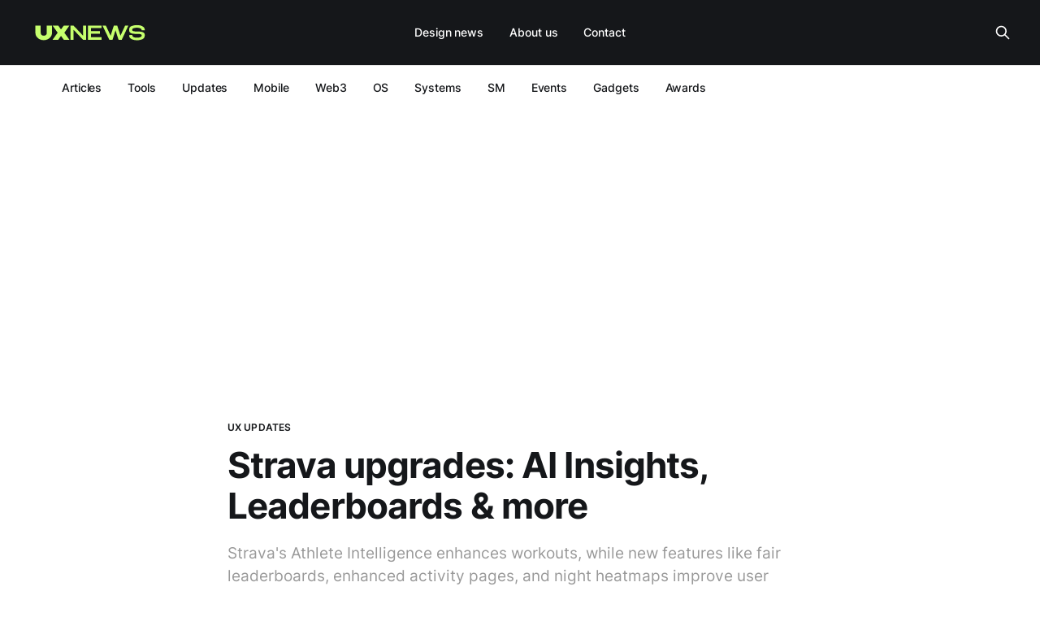

--- FILE ---
content_type: text/html; charset=utf-8
request_url: https://ux-news.com/strava-upgrades-ai-insights-leaderboards-more/
body_size: 7440
content:
<!DOCTYPE html>
<html lang="en">

<head>
    <meta charset="utf-8">
    <meta name="viewport" content="width=device-width, initial-scale=1">
    <title>Strava upgrades: AI Insights, Leaderboards &amp; more</title>
    <link rel="stylesheet" href="/assets/built/screen.css?v=11330a2941">

    <meta name="description" content="Strava&#x27;s Athlete Intelligence boosts workouts. New features like fair leaderboards, enhanced activity pages, and night heatmaps enhance user experience.">
    <link rel="icon" href="https://ux-news.com/content/images/2022/08/favicon-UXNEWS.ico" type="image/x-icon">
    <link rel="canonical" href="https://ux-news.com/strava-upgrades-ai-insights-leaderboards-more/">
    <meta name="referrer" content="no-referrer-when-downgrade">
    <link rel="amphtml" href="https://ux-news.com/strava-upgrades-ai-insights-leaderboards-more/amp/">
    
    <meta property="og:site_name" content="UX news">
    <meta property="og:type" content="article">
    <meta property="og:title" content="Strava upgrades: AI Insights, Leaderboards &amp; more">
    <meta property="og:description" content="Strava&#x27;s Athlete Intelligence boosts workouts. New features like fair leaderboards, enhanced activity pages, and night heatmaps enhance user experience.">
    <meta property="og:url" content="https://ux-news.com/strava-upgrades-ai-insights-leaderboards-more/">
    <meta property="og:image" content="https://ux-news.com/content/images/2024/05/Dark_Mode___AI.webp">
    <meta property="article:published_time" content="2024-05-17T06:52:42.000Z">
    <meta property="article:modified_time" content="2024-05-17T06:52:42.000Z">
    <meta property="article:tag" content="UX updates">
    
    <meta property="article:publisher" content="https://www.facebook.com/uxnewscom">
    <meta name="twitter:card" content="summary_large_image">
    <meta name="twitter:title" content="Strava upgrades: AI Insights, Leaderboards &amp; more">
    <meta name="twitter:description" content="Strava&#x27;s Athlete Intelligence enhances workouts, while new features like fair leaderboards, enhanced activity pages, and night heatmaps improve user experience.">
    <meta name="twitter:url" content="https://ux-news.com/strava-upgrades-ai-insights-leaderboards-more/">
    <meta name="twitter:image" content="https://ux-news.com/content/images/2024/05/Dark_Mode___AI.webp">
    <meta name="twitter:label1" content="Written by">
    <meta name="twitter:data1" content="Tetyana C">
    <meta name="twitter:label2" content="Filed under">
    <meta name="twitter:data2" content="UX updates">
    <meta name="twitter:site" content="@uxnewscom">
    <meta property="og:image:width" content="1200">
    <meta property="og:image:height" content="479">
    
    <script type="application/ld+json">
{
    "@context": "https://schema.org",
    "@type": "Article",
    "publisher": {
        "@type": "Organization",
        "name": "UX news",
        "url": "https://ux-news.com/",
        "logo": {
            "@type": "ImageObject",
            "url": "https://ux-news.com/content/images/2022/08/Group-3-4.svg"
        }
    },
    "author": {
        "@type": "Person",
        "name": "Tetyana C",
        "url": "https://ux-news.com/author/chiebotar/",
        "sameAs": []
    },
    "headline": "Strava upgrades: AI Insights, Leaderboards &amp; more",
    "url": "https://ux-news.com/strava-upgrades-ai-insights-leaderboards-more/",
    "datePublished": "2024-05-17T06:52:42.000Z",
    "dateModified": "2024-05-17T06:52:42.000Z",
    "image": {
        "@type": "ImageObject",
        "url": "https://ux-news.com/content/images/2024/05/Dark_Mode___AI.webp",
        "width": 1200,
        "height": 479
    },
    "keywords": "UX updates",
    "description": "Strava&#x27;s Athlete Intelligence enhances workouts, while new features like fair leaderboards, enhanced activity pages, and night heatmaps improve user experience.",
    "mainEntityOfPage": "https://ux-news.com/strava-upgrades-ai-insights-leaderboards-more/"
}
    </script>

    <meta name="generator" content="Ghost 5.115">
    <link rel="alternate" type="application/rss+xml" title="UX news" href="https://ux-news.com/rss/">
    
    <script defer src="https://cdn.jsdelivr.net/ghost/sodo-search@~1.5/umd/sodo-search.min.js" data-key="d879fa47dbe2dffa2a24456b37" data-styles="https://cdn.jsdelivr.net/ghost/sodo-search@~1.5/umd/main.css" data-sodo-search="https://ux-news.com/" data-locale="en" crossorigin="anonymous"></script>
    
    <link href="https://ux-news.com/webmentions/receive/" rel="webmention">
    <script defer src="/public/cards.min.js?v=11330a2941"></script><style>:root {--ghost-accent-color: #15171a;}</style>
    <link rel="stylesheet" type="text/css" href="/public/cards.min.css?v=11330a2941">
    <!-- Google tag (gtag.js) -->
<script async src="https://www.googletagmanager.com/gtag/js?id=G-QHVS9W87MH"></script>
<script>
  window.dataLayer = window.dataLayer || [];
  function gtag(){dataLayer.push(arguments);}
  gtag('js', new Date());

  gtag('config', 'G-QHVS9W87MH');
</script>
<script async src="https://pagead2.googlesyndication.com/pagead/js/adsbygoogle.js?client=ca-pub-7874389597620114"
     crossorigin="anonymous"></script>
</head>

<body class="post-template tag-ux-updates tag-hash-import-2025-03-30-19-38 is-head-b--n--a">
    <div class="gh-site">
        <header id="gh-head" class="gh-head gh-outer">
            <div class="gh-head-inner-custom">
            <div class="gh-head-inner gh-inner">

                <div class="gh-head-brand">
                    <div class="gh-head-brand-wrapper">
                        <a class="gh-head-logo" href="https://ux-news.com">
                                <img src="https://ux-news.com/content/images/2022/08/Group-3-4.svg" alt="UX news">

                        </a>
                    </div>
                    <button class="gh-search gh-icon-btn" data-ghost-search><svg xmlns="http://www.w3.org/2000/svg" fill="none" viewBox="0 0 24 24" stroke="white" stroke-width="2" width="20" height="20"><path stroke-linecap="round" stroke-linejoin="round" d="M21 21l-6-6m2-5a7 7 0 11-14 0 7 7 0 0114 0z"></path></svg></button>
                    <button class="gh-burger"></button>
                </div>

                <nav id="main-nav" class="gh-head-menu">
                    <ul class="nav">
    <li class="nav-design-news"><a href="https://ux-news.com/">Design news</a></li>
    <li class="nav-about-us"><a href="https://ux-news.com/about/">About us</a></li>
    <li class="nav-contact"><a href="https://ux-news.com/contact/">Contact</a></li>
</ul>

                </nav>

                <div class="gh-head-actions">
                    <button class="gh-search gh-icon-btn" data-ghost-search><svg xmlns="http://www.w3.org/2000/svg" fill="none" viewBox="0 0 24 24" stroke="white" stroke-width="2" width="20" height="20"><path stroke-linecap="round" stroke-linejoin="round" d="M21 21l-6-6m2-5a7 7 0 11-14 0 7 7 0 0114 0z"></path></svg></button>
                </div>
            </div>
            </div>
            <div class="gh-head-inner gh-inner gh-head-secondary-menu-custom">
                <nav class="gh-head-menu">
                    <ul class="nav">
    <li class="nav-articles"><a href="https://ux-news.com/tag/ux-articles/">Articles</a></li>
    <li class="nav-tools"><a href="https://ux-news.com/tag/ux-tools/">Tools</a></li>
    <li class="nav-updates"><a href="https://ux-news.com/tag/ux-updates/">Updates</a></li>
    <li class="nav-mobile"><a href="https://ux-news.com/tag/mobile-ux/">Mobile</a></li>
    <li class="nav-web3"><a href="https://ux-news.com/tag/web3-ux/">Web3</a></li>
    <li class="nav-os"><a href="https://ux-news.com/tag/operating-systems-ux/">OS</a></li>
    <li class="nav-systems"><a href="https://ux-news.com/tag/design-systems/">Systems</a></li>
    <li class="nav-sm"><a href="https://ux-news.com/tag/social-medias-ux/">SM</a></li>
    <li class="nav-events"><a href="https://ux-news.com/tag/events/">Events</a></li>
    <li class="nav-gadgets"><a href="https://ux-news.com/tag/gadgets/">Gadgets</a></li>
    <li class="nav-awards"><a href="https://ux-news.com/tag/design-awards/">Awards</a></li>
</ul>

                </nav>
            </div>
        </header>


        
<main class="gh-main">
        <article class="gh-article post tag-ux-updates tag-hash-import-2025-03-30-19-38">
            <header class="gh-article-header gh-canvas">
                    <a class="gh-article-tag" href="https://ux-news.com/tag/ux-updates/">UX updates</a>

                <h1 class="gh-article-title">Strava upgrades: AI Insights, Leaderboards &amp; more</h1>


                    <p class="gh-article-excerpt">Strava&#x27;s Athlete Intelligence enhances workouts, while new features like fair leaderboards, enhanced activity pages, and night heatmaps improve user experience.</p>

                    <figure class="gh-article-image">
                        <img
                            srcset="/content/images/size/w300/2024/05/Dark_Mode___AI.webp 300w,
                                    /content/images/size/w720/2024/05/Dark_Mode___AI.webp 720w,
                                    /content/images/size/w960/2024/05/Dark_Mode___AI.webp 960w,
                                    /content/images/size/w1200/2024/05/Dark_Mode___AI.webp 1200w,
                                    /content/images/size/w2000/2024/05/Dark_Mode___AI.webp 2000w"
                            sizes="(max-width: 1200px) 100vw, 1200px"
                            src="/content/images/size/w1200/2024/05/Dark_Mode___AI.webp"
                            alt="Strava upgrades: AI Insights, Leaderboards &amp; more"
                        >
                            <figcaption><span style="white-space: pre-wrap;">image: stories.strava.com</span></figcaption>
                    </figure>
            </header>

            <section class="gh-content gh-canvas">
                <p><a href="https://stories.strava.com/articles/athlete-intelligence-new-heatmaps-dark-mode-and-more-the-major-announcements?ref=ux-news.com" rel="noreferrer">Strava's forthcoming Athlete Intelligence offers users an enhanced workout experience.</a> This upcoming AI feature, slated for release later this year, transforms data from various activities such as running, cycling, walking, or hiking into easily comprehensible summaries. These summaries enable users to gain deeper insights into their achievements within the context of their fitness goals and aspirations.</p><figure class="kg-card kg-embed-card"><blockquote class="twitter-tweet"><p lang="en" dir="ltr">Did someone say... Dark mode? 🌑 <a href="https://t.co/kLDlItm9e6?ref=ux-news.com">pic.twitter.com/kLDlItm9e6</a></p>— Strava (@Strava) <a href="https://twitter.com/Strava/status/1791166942897897823?ref_src=twsrc%5Etfw&ref=ux-news.com">May 16, 2024</a></blockquote>
<script async="" src="https://platform.twitter.com/widgets.js" charset="utf-8"></script></figure><p>Strava is improving its features to make your experience better:</p><ol><li><strong>Fair Leaderboards</strong>: Strava's AI helps ensure fairness on leaderboards by identifying questionable activities, so everyone can enjoy fair competition.</li><li><strong>Enhanced Activity Pages</strong>: Your activity pages will have more data and better maps, showing important stats like speed over time, segments, and photos you took during your workout.</li><li><strong>Weekly and Night Heatmaps</strong>: New heatmaps show when and where activities are popular, helpful for exploring new areas or finding well-trafficked routes, especially at night.</li><li><strong>Flyovers</strong>: Get a cool 3D view of your activities with Flyover, complete with dynamic workout stats. Soon, you'll be able to share them on social media.</li><li><strong>Dark Mode</strong>: Coming soon to Strava's mobile apps, Dark Mode is perfect for those who prefer a darker screen, whether you're up late or rising early. </li></ol><p></p><figure class="kg-card kg-image-card kg-card-hascaption"><img src="https://techcrunch.com/wp-content/uploads/2024/05/Dark-Mode-e1715703052788.png?w=680" class="kg-image" alt="Новий темний режим Strava" loading="lazy"><figcaption><span style="white-space: pre-wrap;">image: techcrunch.com</span></figcaption></figure>
            </section>
        </article>

                <div class="gh-read-next gh-canvas">
                <section class="gh-pagehead">
                    <h4 class="gh-pagehead-title">Read next</h4>
                </section>

                <div class="gh-topic gh-topic-grid">
                    <div class="gh-topic-content">
                            <article class="gh-card post">
    <a class="gh-card-link" href="/apple-launches-apple-creator-studio/">
            <figure class="gh-card-image">
                <img
                    srcset="/content/images/size/w300/2026/01/915e485c7cf7b64d9249578446229208.webp 300w,
                            /content/images/size/w720/2026/01/915e485c7cf7b64d9249578446229208.webp 720w,
                            /content/images/size/w960/2026/01/915e485c7cf7b64d9249578446229208.webp 960w,
                            /content/images/size/w1200/2026/01/915e485c7cf7b64d9249578446229208.webp 1200w,
                            /content/images/size/w2000/2026/01/915e485c7cf7b64d9249578446229208.webp 2000w"
                    sizes="(max-width: 1200px) 100vw, 1200px"
                    src="/content/images/size/w720/2026/01/915e485c7cf7b64d9249578446229208.webp"
                    alt="Apple launches Apple Creator Studio"
                >
            </figure>

        <div class="gh-card-wrapper">
            <header class="gh-card-header">
                <h3 class="gh-card-title">Apple launches Apple Creator Studio</h3>
            </header>

                    <div class="gh-card-excerpt">Apple has unveiled Apple Creator Studio — a unified subscription for professional creative work.</div>

            <footer class="gh-card-footer">
                <time class="gh-card-date" datetime="2026-01-14">Jan 14, 2026</time>
            </footer>
        </div>
    </a>
</article>                            <article class="gh-card post">
    <a class="gh-card-link" href="/key-apple-designer-behind-iphone-air-joins-unnamed-ai-startup/">
            <figure class="gh-card-image">
                <img
                    srcset="/content/images/size/w300/2025/11/z3wq-2025-09-11t161530757_1rsp-1.jpg 300w,
                            /content/images/size/w720/2025/11/z3wq-2025-09-11t161530757_1rsp-1.jpg 720w,
                            /content/images/size/w960/2025/11/z3wq-2025-09-11t161530757_1rsp-1.jpg 960w,
                            /content/images/size/w1200/2025/11/z3wq-2025-09-11t161530757_1rsp-1.jpg 1200w,
                            /content/images/size/w2000/2025/11/z3wq-2025-09-11t161530757_1rsp-1.jpg 2000w"
                    sizes="(max-width: 1200px) 100vw, 1200px"
                    src="/content/images/size/w720/2025/11/z3wq-2025-09-11t161530757_1rsp-1.jpg"
                    alt="Key Apple designer behind iPhone Air joins unnamed AI startup"
                >
            </figure>

        <div class="gh-card-wrapper">
            <header class="gh-card-header">
                <h3 class="gh-card-title">Key Apple designer behind iPhone Air joins unnamed AI startup</h3>
            </header>

                    <div class="gh-card-excerpt">The talent drain at Apple continues, now reaching the company’s key designers.</div>

            <footer class="gh-card-footer">
                <time class="gh-card-date" datetime="2025-11-18">Nov 18, 2025</time>
            </footer>
        </div>
    </a>
</article>                            <article class="gh-card post">
    <a class="gh-card-link" href="/openai-is-launching-group-chats-in-chatgpt/">
            <figure class="gh-card-image">
                <img
                    srcset="/content/images/size/w300/2025/11/Group_Chat__Blog_Header__1920x1080-1.webp 300w,
                            /content/images/size/w720/2025/11/Group_Chat__Blog_Header__1920x1080-1.webp 720w,
                            /content/images/size/w960/2025/11/Group_Chat__Blog_Header__1920x1080-1.webp 960w,
                            /content/images/size/w1200/2025/11/Group_Chat__Blog_Header__1920x1080-1.webp 1200w,
                            /content/images/size/w2000/2025/11/Group_Chat__Blog_Header__1920x1080-1.webp 2000w"
                    sizes="(max-width: 1200px) 100vw, 1200px"
                    src="/content/images/size/w720/2025/11/Group_Chat__Blog_Header__1920x1080-1.webp"
                    alt="OpenAI is launching group chats in ChatGPT"
                >
            </figure>

        <div class="gh-card-wrapper">
            <header class="gh-card-header">
                <h3 class="gh-card-title">OpenAI is launching group chats in ChatGPT</h3>
            </header>

                    <div class="gh-card-excerpt">The feature allows users to create shared conversations with others, where ChatGPT can assist with planning, learning, or work.</div>

            <footer class="gh-card-footer">
                <time class="gh-card-date" datetime="2025-11-16">Nov 16, 2025</time>
            </footer>
        </div>
    </a>
</article>                    </div>
                </div>
            </div>
</main>

        <footer class="gh-foot gh-outer">
            <div class="gh-foot-inner gh-inner">
                    <section class="gh-subscribe">
                            <h4 class="gh-subscribe-title">Our Community</h3>


                            <nav class="gh-foot-menu gh-foot-social-btns">
                                <ul class="nav">
                                    <li class="">
                                    <a href="https://twitter.com/uxnewscom" style="color:#15171a" class="gh-subscribe-btn gh-btn"
                                    aria-label="Twitter"><svg width="26" height="23" viewBox="0 0 26 23" fill="none" xmlns="http://www.w3.org/2000/svg">
<path d="M19.9092 0.131226H23.6307L15.5003 9.42373L25.065 22.0687H17.5759L11.7102 14.3996L4.99841 22.0687H1.27466L9.97091 12.1294L0.79541 0.131226H8.47466L13.7768 7.1411L19.9092 0.131226ZM18.603 19.8412H20.6652L7.35416 2.24173H5.14129L18.603 19.8412Z" fill="black"/>
</svg>
 Twitter</a>
                                    </li>
                                    <li class="">
                                        <a href="https://t.me/ux_news" style="color:#15171a;" class="gh-subscribe-btn gh-btn" aria-label="Telegram"><svg width="28" height="28" viewBox="0 0 28 28" fill="none" xmlns="http://www.w3.org/2000/svg">
<path d="M23.821 4.49987C23.821 4.49987 26.0063 3.64768 25.8235 5.71712C25.7633 6.56931 25.2171 9.55225 24.7919 12.7782L23.335 22.3351C23.335 22.3351 23.2135 23.7352 22.1206 23.9787C21.0282 24.2217 19.3891 23.1265 19.0853 22.883C18.8423 22.7002 14.5324 19.9608 13.0148 18.622C12.5896 18.2564 12.1036 17.5263 13.0756 16.6741L19.4492 10.5867C20.1777 9.85656 20.9061 8.15219 17.8709 10.2216L9.37146 16.0042C9.37146 16.0042 8.40002 16.6134 6.57921 16.0655L2.63271 14.8477C2.63271 14.8477 1.17584 13.9347 3.6649 13.0218C9.73596 10.1609 17.2032 7.23925 23.8199 4.49987H23.821Z" fill="#15171A"/>
</svg>
  Telegram</a>
                                    </li>
                                    <li class="">
                                <a href="https://www.facebook.com/uxnewscom" class="gh-subscribe-btn gh-btn" style="color:#15171a" target="_blank" rel="noopener" aria-label="Facebook"><svg width="28" height="28" viewBox="0 0 28 28" fill="none" xmlns="http://www.w3.org/2000/svg">
<path d="M27.8945 14.182C27.8945 6.68134 21.8499 0.599976 14.3945 0.599976C6.93916 0.599976 0.894531 6.68134 0.894531 14.182C0.894531 20.9617 5.83103 26.5802 12.2852 27.5988V18.1084H8.85728V14.1809H12.2852V11.1906C12.2852 7.78715 14.3012 5.90603 17.3848 5.90603C18.8608 5.90603 20.4065 6.17201 20.4065 6.17201V9.51433H18.7033C17.0259 9.51433 16.5028 10.5613 16.5028 11.6354V14.182H20.2468L19.6483 18.1095H16.5028V27.6C22.958 26.5802 27.8945 20.9606 27.8945 14.182Z" fill="black"/>
</svg>
  Facebook</a>
                                </a>
                                    </li>
                                    <li class="">
                                        <a href="https://linkedin.com/company/uxnewscom" style="color:#15171a;" class="gh-subscribe-btn gh-btn" aria-label="LinkedIn"><svg width="28" height="28" viewBox="0 0 28 28" fill="none" xmlns="http://www.w3.org/2000/svg">
<path d="M23.7173 2.84998H4.59229C4.14473 2.84998 3.71551 3.02777 3.39904 3.34423C3.08257 3.6607 2.90479 4.08992 2.90479 4.53748V23.6625C2.90479 24.11 3.08257 24.5392 3.39904 24.8557C3.71551 25.1722 4.14473 25.35 4.59229 25.35H23.7173C24.1648 25.35 24.5941 25.1722 24.9105 24.8557C25.227 24.5392 25.4048 24.11 25.4048 23.6625V4.53748C25.4048 4.08992 25.227 3.6607 24.9105 3.34423C24.5941 3.02777 24.1648 2.84998 23.7173 2.84998ZM9.65479 21.975H6.27979V11.85H9.65479V21.975ZM7.96729 9.88123C7.58049 9.87017 7.20553 9.74538 6.88926 9.52244C6.57298 9.2995 6.32941 8.9883 6.18899 8.62772C6.04857 8.26715 6.01752 7.87319 6.09972 7.49507C6.18192 7.11695 6.37372 6.77143 6.65116 6.5017C6.92861 6.23196 7.27938 6.04996 7.65967 5.97845C8.03996 5.90693 8.43289 5.94906 8.78936 6.09959C9.14584 6.25011 9.45006 6.50234 9.664 6.82477C9.87794 7.1472 9.99213 7.52552 9.99229 7.91248C9.9834 8.44162 9.76541 8.94573 9.38597 9.31464C9.00652 9.68354 8.49647 9.88725 7.96729 9.88123ZM22.0298 21.975H18.6548V16.6425C18.6548 15.045 17.9798 14.4712 17.1023 14.4712C16.845 14.4884 16.5937 14.5561 16.3626 14.6707C16.1316 14.7853 15.9256 14.9443 15.7562 15.1388C15.5869 15.3332 15.4576 15.5592 15.3758 15.8037C15.2941 16.0483 15.2614 16.3065 15.2798 16.5637C15.2742 16.6161 15.2742 16.6689 15.2798 16.7212V21.975H11.9048V11.85H15.1673V13.3125C15.4964 12.8119 15.9485 12.4041 16.4804 12.1283C17.0122 11.8526 17.606 11.718 18.2048 11.7375C19.9485 11.7375 21.9848 12.705 21.9848 15.855L22.0298 21.975Z" fill="black"/>
</svg>
  LinkedIn</a>
                                    </li>
                                </ul>
                            </nav>
                           
                            


                    </section>

                <nav class="gh-foot-menu">
                    <ul class="nav">
    <li class="nav-about-us"><a href="https://ux-news.com/about/">About us</a></li>
    <li class="nav-contact-partnership-collaboration"><a href="https://ux-news.com/contact/">Contact / Partnership / Collaboration</a></li>
    <li class="nav-privacy-policy"><a href="https://ux-news.com/Privacy-Policy/">Privacy Policy</a></li>
</ul>

                </nav>

                <div class="gh-copyright">
                        <a href="https://ux-news.com/" target="_blank" rel="noopener">UX news</a> © 2026
                </div>
            </div>
        </footer>
    </div>

        <div class="pswp" tabindex="-1" role="dialog" aria-hidden="true">
    <div class="pswp__bg"></div>

    <div class="pswp__scroll-wrap">
        <div class="pswp__container">
            <div class="pswp__item"></div>
            <div class="pswp__item"></div>
            <div class="pswp__item"></div>
        </div>

        <div class="pswp__ui pswp__ui--hidden">
            <div class="pswp__top-bar">
                <div class="pswp__counter"></div>

                <button class="pswp__button pswp__button--close" title="Close (Esc)"></button>
                <button class="pswp__button pswp__button--share" title="Share"></button>
                <button class="pswp__button pswp__button--fs" title="Toggle fullscreen"></button>
                <button class="pswp__button pswp__button--zoom" title="Zoom in/out"></button>

                <div class="pswp__preloader">
                    <div class="pswp__preloader__icn">
                        <div class="pswp__preloader__cut">
                            <div class="pswp__preloader__donut"></div>
                        </div>
                    </div>
                </div>
            </div>

            <div class="pswp__share-modal pswp__share-modal--hidden pswp__single-tap">
                <div class="pswp__share-tooltip"></div>
            </div>

            <button class="pswp__button pswp__button--arrow--left" title="Previous (arrow left)"></button>
            <button class="pswp__button pswp__button--arrow--right" title="Next (arrow right)"></button>

            <div class="pswp__caption">
                <div class="pswp__caption__center"></div>
            </div>
        </div>
    </div>
</div>
    <script src="/assets/built/main.min.js?v=11330a2941"></script>

    <script type="text/javascript">
var _iub = _iub || [];
_iub.csConfiguration = {"ccpaAcknowledgeOnLoad":true,"ccpaAppliesToEntireUSA":true,"consentOnContinuedBrowsing":false,"countryDetection":true,"enableCcpa":true,"gdprAppliesGlobally":false,"invalidateConsentWithoutLog":true,"lang":"en","perPurposeConsent":true,"siteId":2780240,"cookiePolicyId":29424037,"cookiePolicyUrl":"https://ux-news.com/privacy-policy/","privacyPolicyUrl":"https://ux-news.com/privacy-policy/", "banner":{ "acceptButtonDisplay":true,"closeButtonRejects":true,"customizeButtonDisplay":true,"explicitWithdrawal":true,"fontSize":"14px","listPurposes":true,"logo":null,"position":"float-bottom-center","content":"<div id=\"iubenda-cs-title\">Before you continue to UX News</div>\nWe and selected third parties use cookies or similar technologies for technical purposes and, with your consent, as specified in the cookie policy. Denying consent may make related features unavailable. You can freely give, deny, or withdraw your consent at any time. Use the “Accept” button to consent to the use of such technologies. Close this notice to continue without accepting.\n" }};
</script>
<script type="text/javascript" src="//cdn.iubenda.com/cs/ccpa/stub.js"></script>
<script type="text/javascript" src="//cdn.iubenda.com/cs/iubenda_cs.js" charset="UTF-8" async></script>

     <script>
        document.addEventListener('DOMContentLoaded', function () {
    // Get the current URL object and its path
    const currentUrl = new URL(window.location.href);
    const currentPath = currentUrl.pathname.split('/')[1]; // Extract the first part of the path
    console.log(currentPath);

    // Select the navigation menu by its ID
    const navMenu = document.getElementById('main-nav');

    if (navMenu) {
        // Select all the list items within the specified navigation menu
        const navItems = navMenu.querySelectorAll('li');

        navItems.forEach(function (navItem) {
            const link = navItem.querySelector('a');

            if (link) {
                // Create a URL object for the link's href
                const linkPath = new URL(link.href).pathname.split('/')[1]; // Extract the first part of the link's path
                console.log(linkPath);
                
                // Compare the first part of the paths
                if (linkPath === currentPath) {
                    // Add the 'active' class to the matching nav item
                    navItem.classList.add('active');
                }
            }
        });
    }
});

    </script>
</body>

</html>

--- FILE ---
content_type: text/html; charset=utf-8
request_url: https://www.google.com/recaptcha/api2/aframe
body_size: 268
content:
<!DOCTYPE HTML><html><head><meta http-equiv="content-type" content="text/html; charset=UTF-8"></head><body><script nonce="KI0KChdCNOKkp6lX980WrQ">/** Anti-fraud and anti-abuse applications only. See google.com/recaptcha */ try{var clients={'sodar':'https://pagead2.googlesyndication.com/pagead/sodar?'};window.addEventListener("message",function(a){try{if(a.source===window.parent){var b=JSON.parse(a.data);var c=clients[b['id']];if(c){var d=document.createElement('img');d.src=c+b['params']+'&rc='+(localStorage.getItem("rc::a")?sessionStorage.getItem("rc::b"):"");window.document.body.appendChild(d);sessionStorage.setItem("rc::e",parseInt(sessionStorage.getItem("rc::e")||0)+1);localStorage.setItem("rc::h",'1768990933535');}}}catch(b){}});window.parent.postMessage("_grecaptcha_ready", "*");}catch(b){}</script></body></html>